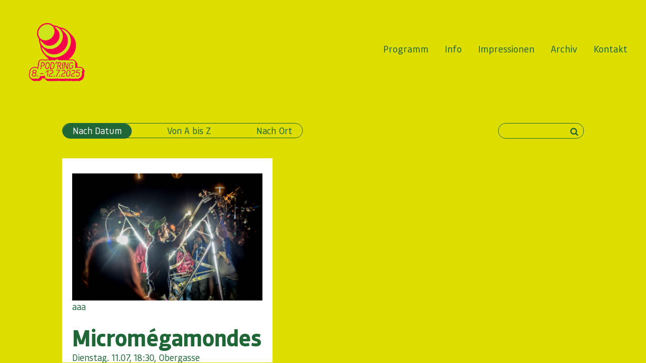

--- FILE ---
content_type: text/html; charset=UTF-8
request_url: https://www.podring.ch/micromegamondes/
body_size: 10982
content:
<!DOCTYPE html>
<html lang="de" class="no-js no-svg">
<head>
<meta charset="UTF-8">
<meta name="viewport" content="width=device-width, initial-scale=1">
<link rel="profile" href="https://gmpg.org/xfn/11">
<link rel="stylesheet" href="https://cdnjs.cloudflare.com/ajax/libs/lite-youtube-embed/0.3.3/lite-yt-embed.css" />
<link rel="stylesheet" href="https://cdnjs.cloudflare.com/ajax/libs/font-awesome/4.7.0/css/font-awesome.css" integrity="sha512-5A8nwdMOWrSz20fDsjczgUidUBR8liPYU+WymTZP1lmY9G6Oc7HlZv156XqnsgNUzTyMefFTcsFH/tnJE/+xBg==" crossorigin="anonymous" referrerpolicy="no-referrer" />
<link href="https://cdn.jsdelivr.net/npm/bootstrap@5.3.0-alpha3/dist/css/bootstrap.min.css" rel="stylesheet" integrity="sha384-KK94CHFLLe+nY2dmCWGMq91rCGa5gtU4mk92HdvYe+M/SXH301p5ILy+dN9+nJOZ" crossorigin="anonymous">

<script>(function(html){html.className = html.className.replace(/\bno-js\b/,'js')})(document.documentElement);</script>
<title>Micromégamondes - Pod&#039;Ring</title>
<meta name="description" content="Der Jahrmarkt der Zukunft bringt mit seinen mechanischen Attraktionen Burning-Man-Vibes an den Pod’Ring! In der alten Tradition der Schausteller bieten die Micromégamondes ein Spektakel in der magischen Zone zwischen Zukunft und Vergangenheit, in der alles möglich ist. Und sie laden zum Mitmachen ein. Im Gemenge zwischen Schauspieler*innen, mechanischen Attraktionen und&hellip;">
<meta name="robots" content="index, follow, max-snippet:-1, max-image-preview:large, max-video-preview:-1">
<link rel="canonical" href="https://www.podring.ch/micromegamondes/">
<meta property="og:url" content="https://www.podring.ch/micromegamondes/">
<meta property="og:site_name" content="Pod&#039;Ring">
<meta property="og:locale" content="de_DE">
<meta property="og:type" content="article">
<meta property="article:author" content="">
<meta property="article:publisher" content="">
<meta property="article:section" content="mardi">
<meta property="og:title" content="Micromégamondes - Pod&#039;Ring">
<meta property="og:description" content="Der Jahrmarkt der Zukunft bringt mit seinen mechanischen Attraktionen Burning-Man-Vibes an den Pod’Ring! In der alten Tradition der Schausteller bieten die Micromégamondes ein Spektakel in der magischen Zone zwischen Zukunft und Vergangenheit, in der alles möglich ist. Und sie laden zum Mitmachen ein. Im Gemenge zwischen Schauspieler*innen, mechanischen Attraktionen und&hellip;">
<meta property="og:image" content="https://www.podring.ch/wp-content/uploads/2023/06/MMM-Aurillac-18.jpeg">
<meta property="og:image:secure_url" content="https://www.podring.ch/wp-content/uploads/2023/06/MMM-Aurillac-18.jpeg">
<meta property="og:image:width" content="1600">
<meta property="og:image:height" content="1068">
<meta property="fb:pages" content="">
<meta property="fb:admins" content="">
<meta property="fb:app_id" content="">
<meta name="twitter:card" content="summary">
<meta name="twitter:site" content="">
<meta name="twitter:creator" content="">
<meta name="twitter:title" content="Micromégamondes - Pod&#039;Ring">
<meta name="twitter:description" content="Der Jahrmarkt der Zukunft bringt mit seinen mechanischen Attraktionen Burning-Man-Vibes an den Pod’Ring! In der alten Tradition der Schausteller bieten die Micromégamondes ein Spektakel in der magischen Zone zwischen Zukunft und Vergangenheit, in der alles möglich ist. Und sie laden zum Mitmachen ein. Im Gemenge zwischen Schauspieler*innen, mechanischen Attraktionen und&hellip;">
<meta name="twitter:image" content="https://www.podring.ch/wp-content/uploads/2023/06/MMM-Aurillac-18.jpeg">
<link rel="alternate" type="application/rss+xml" title="Pod&#039;Ring &raquo; Feed" href="https://www.podring.ch/feed/" />
<link rel="alternate" type="application/rss+xml" title="Pod&#039;Ring &raquo; Kommentar-Feed" href="https://www.podring.ch/comments/feed/" />
<link rel="alternate" title="oEmbed (JSON)" type="application/json+oembed" href="https://www.podring.ch/wp-json/oembed/1.0/embed?url=https%3A%2F%2Fwww.podring.ch%2Fmicromegamondes%2F" />
<link rel="alternate" title="oEmbed (XML)" type="text/xml+oembed" href="https://www.podring.ch/wp-json/oembed/1.0/embed?url=https%3A%2F%2Fwww.podring.ch%2Fmicromegamondes%2F&#038;format=xml" />
<style id='wp-img-auto-sizes-contain-inline-css'>
img:is([sizes=auto i],[sizes^="auto," i]){contain-intrinsic-size:3000px 1500px}
/*# sourceURL=wp-img-auto-sizes-contain-inline-css */
</style>
<link rel='stylesheet' id='envira-tags-tags-frontend-css' href='https://www.podring.ch/wp-content/plugins/envira-tags/assets/css/frontend.css?ver=1.9.16' media='all' />
<link rel='stylesheet' id='mediaelement-css' href='https://www.podring.ch/wp-includes/js/mediaelement/mediaelementplayer-legacy.min.css?ver=4.2.17' media='all' />
<link rel='stylesheet' id='wp-mediaelement-css' href='https://www.podring.ch/wp-includes/js/mediaelement/wp-mediaelement.min.css?ver=6.9' media='all' />
<style id='wp-emoji-styles-inline-css'>

	img.wp-smiley, img.emoji {
		display: inline !important;
		border: none !important;
		box-shadow: none !important;
		height: 1em !important;
		width: 1em !important;
		margin: 0 0.07em !important;
		vertical-align: -0.1em !important;
		background: none !important;
		padding: 0 !important;
	}
/*# sourceURL=wp-emoji-styles-inline-css */
</style>
<link rel='stylesheet' id='wp-block-library-css' href='https://www.podring.ch/wp-includes/css/dist/block-library/style.min.css?ver=6.9' media='all' />
<style id='global-styles-inline-css'>
:root{--wp--preset--aspect-ratio--square: 1;--wp--preset--aspect-ratio--4-3: 4/3;--wp--preset--aspect-ratio--3-4: 3/4;--wp--preset--aspect-ratio--3-2: 3/2;--wp--preset--aspect-ratio--2-3: 2/3;--wp--preset--aspect-ratio--16-9: 16/9;--wp--preset--aspect-ratio--9-16: 9/16;--wp--preset--color--black: #000000;--wp--preset--color--cyan-bluish-gray: #abb8c3;--wp--preset--color--white: #ffffff;--wp--preset--color--pale-pink: #f78da7;--wp--preset--color--vivid-red: #cf2e2e;--wp--preset--color--luminous-vivid-orange: #ff6900;--wp--preset--color--luminous-vivid-amber: #fcb900;--wp--preset--color--light-green-cyan: #7bdcb5;--wp--preset--color--vivid-green-cyan: #00d084;--wp--preset--color--pale-cyan-blue: #8ed1fc;--wp--preset--color--vivid-cyan-blue: #0693e3;--wp--preset--color--vivid-purple: #9b51e0;--wp--preset--gradient--vivid-cyan-blue-to-vivid-purple: linear-gradient(135deg,rgb(6,147,227) 0%,rgb(155,81,224) 100%);--wp--preset--gradient--light-green-cyan-to-vivid-green-cyan: linear-gradient(135deg,rgb(122,220,180) 0%,rgb(0,208,130) 100%);--wp--preset--gradient--luminous-vivid-amber-to-luminous-vivid-orange: linear-gradient(135deg,rgb(252,185,0) 0%,rgb(255,105,0) 100%);--wp--preset--gradient--luminous-vivid-orange-to-vivid-red: linear-gradient(135deg,rgb(255,105,0) 0%,rgb(207,46,46) 100%);--wp--preset--gradient--very-light-gray-to-cyan-bluish-gray: linear-gradient(135deg,rgb(238,238,238) 0%,rgb(169,184,195) 100%);--wp--preset--gradient--cool-to-warm-spectrum: linear-gradient(135deg,rgb(74,234,220) 0%,rgb(151,120,209) 20%,rgb(207,42,186) 40%,rgb(238,44,130) 60%,rgb(251,105,98) 80%,rgb(254,248,76) 100%);--wp--preset--gradient--blush-light-purple: linear-gradient(135deg,rgb(255,206,236) 0%,rgb(152,150,240) 100%);--wp--preset--gradient--blush-bordeaux: linear-gradient(135deg,rgb(254,205,165) 0%,rgb(254,45,45) 50%,rgb(107,0,62) 100%);--wp--preset--gradient--luminous-dusk: linear-gradient(135deg,rgb(255,203,112) 0%,rgb(199,81,192) 50%,rgb(65,88,208) 100%);--wp--preset--gradient--pale-ocean: linear-gradient(135deg,rgb(255,245,203) 0%,rgb(182,227,212) 50%,rgb(51,167,181) 100%);--wp--preset--gradient--electric-grass: linear-gradient(135deg,rgb(202,248,128) 0%,rgb(113,206,126) 100%);--wp--preset--gradient--midnight: linear-gradient(135deg,rgb(2,3,129) 0%,rgb(40,116,252) 100%);--wp--preset--font-size--small: 13px;--wp--preset--font-size--medium: 20px;--wp--preset--font-size--large: 36px;--wp--preset--font-size--x-large: 42px;--wp--preset--spacing--20: 0.44rem;--wp--preset--spacing--30: 0.67rem;--wp--preset--spacing--40: 1rem;--wp--preset--spacing--50: 1.5rem;--wp--preset--spacing--60: 2.25rem;--wp--preset--spacing--70: 3.38rem;--wp--preset--spacing--80: 5.06rem;--wp--preset--shadow--natural: 6px 6px 9px rgba(0, 0, 0, 0.2);--wp--preset--shadow--deep: 12px 12px 50px rgba(0, 0, 0, 0.4);--wp--preset--shadow--sharp: 6px 6px 0px rgba(0, 0, 0, 0.2);--wp--preset--shadow--outlined: 6px 6px 0px -3px rgb(255, 255, 255), 6px 6px rgb(0, 0, 0);--wp--preset--shadow--crisp: 6px 6px 0px rgb(0, 0, 0);}:where(.is-layout-flex){gap: 0.5em;}:where(.is-layout-grid){gap: 0.5em;}body .is-layout-flex{display: flex;}.is-layout-flex{flex-wrap: wrap;align-items: center;}.is-layout-flex > :is(*, div){margin: 0;}body .is-layout-grid{display: grid;}.is-layout-grid > :is(*, div){margin: 0;}:where(.wp-block-columns.is-layout-flex){gap: 2em;}:where(.wp-block-columns.is-layout-grid){gap: 2em;}:where(.wp-block-post-template.is-layout-flex){gap: 1.25em;}:where(.wp-block-post-template.is-layout-grid){gap: 1.25em;}.has-black-color{color: var(--wp--preset--color--black) !important;}.has-cyan-bluish-gray-color{color: var(--wp--preset--color--cyan-bluish-gray) !important;}.has-white-color{color: var(--wp--preset--color--white) !important;}.has-pale-pink-color{color: var(--wp--preset--color--pale-pink) !important;}.has-vivid-red-color{color: var(--wp--preset--color--vivid-red) !important;}.has-luminous-vivid-orange-color{color: var(--wp--preset--color--luminous-vivid-orange) !important;}.has-luminous-vivid-amber-color{color: var(--wp--preset--color--luminous-vivid-amber) !important;}.has-light-green-cyan-color{color: var(--wp--preset--color--light-green-cyan) !important;}.has-vivid-green-cyan-color{color: var(--wp--preset--color--vivid-green-cyan) !important;}.has-pale-cyan-blue-color{color: var(--wp--preset--color--pale-cyan-blue) !important;}.has-vivid-cyan-blue-color{color: var(--wp--preset--color--vivid-cyan-blue) !important;}.has-vivid-purple-color{color: var(--wp--preset--color--vivid-purple) !important;}.has-black-background-color{background-color: var(--wp--preset--color--black) !important;}.has-cyan-bluish-gray-background-color{background-color: var(--wp--preset--color--cyan-bluish-gray) !important;}.has-white-background-color{background-color: var(--wp--preset--color--white) !important;}.has-pale-pink-background-color{background-color: var(--wp--preset--color--pale-pink) !important;}.has-vivid-red-background-color{background-color: var(--wp--preset--color--vivid-red) !important;}.has-luminous-vivid-orange-background-color{background-color: var(--wp--preset--color--luminous-vivid-orange) !important;}.has-luminous-vivid-amber-background-color{background-color: var(--wp--preset--color--luminous-vivid-amber) !important;}.has-light-green-cyan-background-color{background-color: var(--wp--preset--color--light-green-cyan) !important;}.has-vivid-green-cyan-background-color{background-color: var(--wp--preset--color--vivid-green-cyan) !important;}.has-pale-cyan-blue-background-color{background-color: var(--wp--preset--color--pale-cyan-blue) !important;}.has-vivid-cyan-blue-background-color{background-color: var(--wp--preset--color--vivid-cyan-blue) !important;}.has-vivid-purple-background-color{background-color: var(--wp--preset--color--vivid-purple) !important;}.has-black-border-color{border-color: var(--wp--preset--color--black) !important;}.has-cyan-bluish-gray-border-color{border-color: var(--wp--preset--color--cyan-bluish-gray) !important;}.has-white-border-color{border-color: var(--wp--preset--color--white) !important;}.has-pale-pink-border-color{border-color: var(--wp--preset--color--pale-pink) !important;}.has-vivid-red-border-color{border-color: var(--wp--preset--color--vivid-red) !important;}.has-luminous-vivid-orange-border-color{border-color: var(--wp--preset--color--luminous-vivid-orange) !important;}.has-luminous-vivid-amber-border-color{border-color: var(--wp--preset--color--luminous-vivid-amber) !important;}.has-light-green-cyan-border-color{border-color: var(--wp--preset--color--light-green-cyan) !important;}.has-vivid-green-cyan-border-color{border-color: var(--wp--preset--color--vivid-green-cyan) !important;}.has-pale-cyan-blue-border-color{border-color: var(--wp--preset--color--pale-cyan-blue) !important;}.has-vivid-cyan-blue-border-color{border-color: var(--wp--preset--color--vivid-cyan-blue) !important;}.has-vivid-purple-border-color{border-color: var(--wp--preset--color--vivid-purple) !important;}.has-vivid-cyan-blue-to-vivid-purple-gradient-background{background: var(--wp--preset--gradient--vivid-cyan-blue-to-vivid-purple) !important;}.has-light-green-cyan-to-vivid-green-cyan-gradient-background{background: var(--wp--preset--gradient--light-green-cyan-to-vivid-green-cyan) !important;}.has-luminous-vivid-amber-to-luminous-vivid-orange-gradient-background{background: var(--wp--preset--gradient--luminous-vivid-amber-to-luminous-vivid-orange) !important;}.has-luminous-vivid-orange-to-vivid-red-gradient-background{background: var(--wp--preset--gradient--luminous-vivid-orange-to-vivid-red) !important;}.has-very-light-gray-to-cyan-bluish-gray-gradient-background{background: var(--wp--preset--gradient--very-light-gray-to-cyan-bluish-gray) !important;}.has-cool-to-warm-spectrum-gradient-background{background: var(--wp--preset--gradient--cool-to-warm-spectrum) !important;}.has-blush-light-purple-gradient-background{background: var(--wp--preset--gradient--blush-light-purple) !important;}.has-blush-bordeaux-gradient-background{background: var(--wp--preset--gradient--blush-bordeaux) !important;}.has-luminous-dusk-gradient-background{background: var(--wp--preset--gradient--luminous-dusk) !important;}.has-pale-ocean-gradient-background{background: var(--wp--preset--gradient--pale-ocean) !important;}.has-electric-grass-gradient-background{background: var(--wp--preset--gradient--electric-grass) !important;}.has-midnight-gradient-background{background: var(--wp--preset--gradient--midnight) !important;}.has-small-font-size{font-size: var(--wp--preset--font-size--small) !important;}.has-medium-font-size{font-size: var(--wp--preset--font-size--medium) !important;}.has-large-font-size{font-size: var(--wp--preset--font-size--large) !important;}.has-x-large-font-size{font-size: var(--wp--preset--font-size--x-large) !important;}
/*# sourceURL=global-styles-inline-css */
</style>

<style id='classic-theme-styles-inline-css'>
/*! This file is auto-generated */
.wp-block-button__link{color:#fff;background-color:#32373c;border-radius:9999px;box-shadow:none;text-decoration:none;padding:calc(.667em + 2px) calc(1.333em + 2px);font-size:1.125em}.wp-block-file__button{background:#32373c;color:#fff;text-decoration:none}
/*# sourceURL=/wp-includes/css/classic-themes.min.css */
</style>
<link rel='stylesheet' id='uaf_client_css-css' href='https://www.podring.ch/wp-content/uploads/useanyfont/uaf.css?ver=1746016102' media='all' />
<link rel='stylesheet' id='twentyseventeen-fonts-css' href='https://www.podring.ch/wp-content/themes/podring/assets/fonts/font-libre-franklin.css?ver=20230328' media='all' />
<link rel='stylesheet' id='twentyseventeen-style-css' href='https://www.podring.ch/wp-content/themes/podring/style.css?ver=20230328' media='all' />
<link rel='stylesheet' id='twentyseventeen-block-style-css' href='https://www.podring.ch/wp-content/themes/podring/assets/css/blocks.css?ver=20220912' media='all' />
<script src="https://www.podring.ch/wp-includes/js/jquery/jquery.min.js?ver=3.7.1" id="jquery-core-js"></script>
<script src="https://www.podring.ch/wp-includes/js/jquery/jquery-migrate.min.js?ver=3.4.1" id="jquery-migrate-js"></script>
<link rel="https://api.w.org/" href="https://www.podring.ch/wp-json/" /><link rel="alternate" title="JSON" type="application/json" href="https://www.podring.ch/wp-json/wp/v2/posts/366" /><link rel="EditURI" type="application/rsd+xml" title="RSD" href="https://www.podring.ch/xmlrpc.php?rsd" />
<meta name="generator" content="WordPress 6.9" />
<link rel='shortlink' href='https://www.podring.ch/?p=366' />
<!-- Stream WordPress user activity plugin v4.1.1 -->
<link rel="icon" href="https://www.podring.ch/wp-content/uploads/2023/06/fav-100x100.png" sizes="32x32" />
<link rel="icon" href="https://www.podring.ch/wp-content/uploads/2023/06/fav-300x300.png" sizes="192x192" />
<link rel="apple-touch-icon" href="https://www.podring.ch/wp-content/uploads/2023/06/fav-300x300.png" />
<meta name="msapplication-TileImage" content="https://www.podring.ch/wp-content/uploads/2023/06/fav-300x300.png" />
		<style id="wp-custom-css">
			.caption {
    display: none !important;
}
#envirabox-title-float-wrap tbody, #envirabox-title-float-wrap td {
    display: none;
}

#envirabox-content{
border: 0px solid #fff !important;
	width: 100%!important;
	box-shadow:none !important;
}
#envirabox-outer{
	background:transparent !important;
}
#envirabox-close {
    top: -15px !important;
    right: -33px !important;
    width: 22px !important;
    height: 22px !important;
    background-image: url(/wp-content/themes/podring/assets/images/close.png) !important;
    background-repeat: no-repeat;
    background-size: 20px !important;
}
#envirabox-left #envirabox-left-ico{
	 background-image: url(/wp-content/themes/podring/assets/images/prev.png) !important;
    background-size: 23px !important;
    height: 24px !important; 
}
#envirabox-right #envirabox-right-ico{
	 background-image: url(/wp-content/themes/podring/assets/images/next.png) !important;
    background-size: 23px !important;
    height: 24px !important; 
}
#envirabox-left-ico {
    background-position: 0 -45px !important;
}
#envirabox-right-ico {
    background-position: 0 -67px !important;
}
#envirabox-left-ico, #envirabox-right-ico {
    width: 20px !important;
    height: 32px !important;
}		</style>
		
<style>
	html {
  scroll-behavior: smooth;
}
	.modal {
    top: 50%;
    left: 50%;
    transform: translate(-50%, -50%);
    height: auto;
    width: auto;
}
.sya_container .modal{
	padding: 0 25px;
}
.modal-content {
    border-radius: 0 !important;
}
	.modal-dialog{
		margin-bottom: 0;
	}
	button.btn-close{
		right: -22px !important;
    	top: -37px !important;
	}
	@media screen and (max-width:767px){
		.modal-dialog {
            margin-top: 100px !important;
		}
		marquee {
           display: inline-block;
		}
		.footer-post a, .footer-post span {
			font-size: 25px;						
			line-height: 1;
		}
	}
.post-date-box, .boxpost a, .box-details-single h1, .box-details-single p, .box-details-single span, .sya_date, .footer-post a, .footer-post span, .fa-search, .box-details-single, .sep{
	color: #206738 !important;
}
.bar{
	background-color: #206738 !important;
}
.back{
        color: #ffffff;
    }
	.cross-stand-alone:before, .cross-stand-alone:after {
        background: #ffffff;
    }
a {
  color: #206738 ;
  text-decoration: underline;
}

form.search-form input{
	border: 1px solid #206738;
	color:#206738;
}
form.search-form button, #filter{
	color:#206738;
}
ul#pills-tab, #filter {
	border: 1px solid #206738;

}
.nav-pills .nav-link {
	color: #206738;

}
.nav-pills .nav-link.active, .nav-pills .show>.nav-link {
	color: #ffffff;
	background-color: #206738;
}

@media screen and (max-width:767px) {
	#logo{
		width: 70px !important;
	}
}
nav a{
	color: #206738;
}
</style>
</head>
<body class="wp-singular post-template-default single single-post postid-366 single-format-standard wp-embed-responsive wp-theme-podring group-blog has-header-image has-sidebar colors-light">
<div id="page" class="site">
		<a class="skip-link screen-reader-text" href="#content">
		Skip to content	</a>
<header>
	<div class="d-flex align-items-center logo-date">
		<a href="https://www.podring.ch">
		  <img id="logo" title="Pod'Ring" src="https://www.podring.ch/wp-content/uploads/2025/04/PR25_Logo.png" style="width:150px">
		</a>
		<span class="ms-4 fw-bold" style="color:#206738;"></span>
	</div>

  <nav id="menu">
  <div class="toggle">
  <button id="toggleButton" aria-controls="menu" aria-expanded="false" class="bg-transparent border-0">
    <span class="bar"></span>
    <span class="bar"></span>
    <span class="bar"></span>
  </button>
</div>
    <!-- <div class="toggle">
      <button onclick="document.getElementById('menu').classList.toggle('open');document.querySelector('body').classList.toggle('noscroll')">
	        <span class="bar1"></span>
			<span class="bar2"></span>
			<span class="bar3"></span>
      </button>
    </div> -->
	<ul id="menu-main-menu" class="menu"><li id="menu-item-3740" class="menu-item menu-item-type-post_type menu-item-object-page menu-item-home menu-item-3740"><a href="https://www.podring.ch/">Programm</a></li>
<li id="menu-item-3866" class="menu-item menu-item-type-post_type menu-item-object-page menu-item-3866"><a href="https://www.podring.ch/info/">Info</a></li>
<li id="menu-item-231" class="menu-item menu-item-type-post_type menu-item-object-page menu-item-231"><a href="https://www.podring.ch/impressionen/">Impressionen</a></li>
<li id="menu-item-1526" class="menu-item menu-item-type-post_type menu-item-object-page menu-item-1526"><a href="https://www.podring.ch/archiv/">Archiv</a></li>
<li id="menu-item-80" class="menu-item menu-item-type-post_type menu-item-object-page menu-item-80"><a href="https://www.podring.ch/kontakt/">Kontakt</a></li>
</ul>  </nav>
</header>
<div class="site-content-contain">
	<div id="content" class="site-content">
 <style>
    @media screen and (max-width:767px){
        main{
            margin-top:0px!important;
        }
        #bg{
            background-image: url(https://www.podring.ch/wp-content/uploads/2025/05/PR25_Landingpage_korr_Hintergrund-1-scaled-2.png) !important;
            background-position: center !important;
        }
        .box-details-single table{
            width:100% !important;
        }
    }
     @media screen and (min-width:768px){
        /* .site-content-contain {
          margin-top: 140px;
        } */
     }
     div#pills-tabContent {
    height: calc(100vh - 285px);
    overflow-y: overlay;
    -ms-overflow-style: none;  /* Internet Explorer 10+ */
    scrollbar-width: none;
}
div#pills-tabContent::-webkit-scrollbar, .box-details-single::-webkit-scrollbar  {
  display: none;
}
.sticky{
    width: 100% !important;
}
	 @media screen and (max-width:576px){
		 .box-details-single {
            -ms-overflow-style: none;
            scrollbar-width: none;
            overflow-y: scroll;
            height: calc(100vh - 285px) !important;
        }
	 }
.box-details-single {
    -ms-overflow-style: none;  /* Internet Explorer 10+ */
    scrollbar-width: none;
    overflow-y: scroll;
    height: calc(100vh - 300px);
}
@media screen and (min-width:961px){
    .box-details-single {
        height: calc(100vh - 315px);
    }
}
@media screen and (min-width:1601px){
    .box-details-single {
        height: calc(100vh - 325px);
    }
}
.box-details-single p{
    color:#206738;
}
     main {
        /* height: calc(100vh - 200px); */
        position: fixed;
        /* overflow-y: scroll; */
        width: 100%;
        /* margin-top: 50px; */
    }
    .cross-stand-alone:before, .cross-stand-alone:after {
        background: #ffffff;
    }
    .back{
        color: #ffffff;
    }
    #bg{
    background-image: url(https://www.podring.ch/wp-content/uploads/2025/05/PR25_Landingpage_korr_Hintergrund-1-scaled-2.png);
}
    </style>
<div id="bg"></div>
<main id="main" class="site-main">

<div class="top-search-bar">
    <div class="container_90">
        <div class="sticky">
            <div class="top-box d-md-flex d-none justify-content-between">
                <div class="tab">
                                   <ul class="nav nav-pills mb-3" id="pills-tab" role="tablist">
                        <li class="nav-item" role="presentation">
                            <a href="/micromegamondes/?filter=date" class="nav-link active" id="pills-nach-tab" >Nach Datum</a>
                        </li>
                        <li class="nav-item" role="presentation">
                            <a href="/micromegamondes/?filter=title" class="nav-link "  id="pills-bis-tab">Von A bis Z</a>
                        </li>
                        <li class="nav-item" role="presentation">
                            <a href="/micromegamondes/?filter=meta_value"  class="nav-link "  id="pills-ort-tab" >Nach Ort</a>
                        </li>
                    </ul>
                
                </div>
                <div class="search-filter">
                    <form role="search" method="get" class="search-form position-relative" action="https://www.podring.ch/">
                        <input type="search" id="" class="search-field" value="" name="s" />
                        <button type="submit" class="search-submit border-0 bg-transparent"><i class="fa fa-search"></i></button>
                    </form>
                </div>
            </div>
        </div>
    </div>
    <div class="container_90">
		<div class="row p-mob mt-4">
			<div class="col-md-5 ">
                <div class="d-md-none d-block">
                    <div class="text-end">
                       <button onclick="history.back()" type="button" class="bg-transparent border-0 mb-2 back"><span class="cross-stand-alone me-1"></span>  </button>
                    </div>
                </div>

                
				<div class="box-details-single m-4 m-md-0 text">
				    										   <img src="https://www.podring.ch/wp-content/uploads/2023/06/MMM-Aurillac-18.jpeg" alt="Micromégamondes">
					
                    <p>aaa</p>
					<h1 style="color: #206738 !important;">Micromégamondes</h1>
					
					<span class="date-box mb-4 d-block" style="color: #206738 !important;"> Dienstag. 11.07, 18:30, Obergasse</span>
                    <font color="#206738">
					<div class="page" title="Page 6">
<div class="layoutArea">
<div class="column">

Der Jahrmarkt der Zukunft bringt mit seinen mechanischen Attraktionen Burning-Man-Vibes an den Pod’Ring! In der alten Tradition der Schausteller bieten die Micromégamondes ein Spektakel in der magischen Zone zwischen Zukunft und Vergangenheit, in der alles möglich ist. Und sie laden zum Mitmachen ein. Im Gemenge zwischen Schauspieler*innen, mechanischen Attraktionen und dem Publikum entstehen so Abend für Abend neue Geschichten. Micromégamondes haben es sich zum Ziel gesetzt, die Unterhaltung von den Bildschirmen wegzuholen und dahinzubringen, wo sie hingehören: Auf die Strasse, zu den Leuten! Und dieses Jahr den Pod’Ring.

</div>
&nbsp;
<div class="column">

La fête foraine du futur va mettre le feu au Pod’Ring avec ses attractions au style Burning-Man. Selon l’ancestrale tradition des exposants Micro- mégamondes offre un spectacle aux confins du futur et du passé, là où tout est possible. La participation du public est requise. Soir après soir, de nouvelles histoires naissent du mélange entre artistes, attractions mécaniques et public. Micromégamondes s’est fixé pour objectif d’extraire le divertissement loin des écrans et de l’amener là où il doit être: Dans la rue, vers les gens ! Et cette année, au Pod’Ring.

</div>
</div>
</div>                    </font>
				</div>
			</div>
			<div class="col-md-7 d-md-block d-none">
                <div class="tab-content" id="pills-tabContent">
                    <div class="" id="pills-nach" role="tabpanel" aria-labelledby="pills-nach-tab" tabindex="0">
                            
                    </div>
                </div>
			 <!-- end -->
			</div>
		</div>
        
    </div>
</div>
</main>


		</div><!-- #content -->
		<!-- footer section start -->
	</div><!-- .site-content-contain -->
</div><!-- #page -->

<div class="front-post-box-model modal fade" id="searched-data" tabindex="-1" aria-labelledby="exampleModalLabel-366" aria-hidden="true" data-bs-keyboard="false">
    <div class="modal-dialog modal-dialog-centered" style="max-width:650px">
        <div class="modal-content">
            <button type="button" class="btn-close back bg-none" data-bs-dismiss="modal" aria-label="Close">
                <span class="cross-stand-alone me-1"></span>
            </button>
            <div class="modal-body">
                <div class="box-details-single p-0">
                </div>
            </div>
        </div>
    </div>
</div>

<script type="speculationrules">
{"prefetch":[{"source":"document","where":{"and":[{"href_matches":"/*"},{"not":{"href_matches":["/wp-*.php","/wp-admin/*","/wp-content/uploads/*","/wp-content/*","/wp-content/plugins/*","/wp-content/themes/podring/*","/*\\?(.+)"]}},{"not":{"selector_matches":"a[rel~=\"nofollow\"]"}},{"not":{"selector_matches":".no-prefetch, .no-prefetch a"}}]},"eagerness":"conservative"}]}
</script>
<script id="mediaelement-core-js-before">
var mejsL10n = {"language":"de","strings":{"mejs.download-file":"Datei herunterladen","mejs.install-flash":"Du verwendest einen Browser, der nicht den Flash-Player aktiviert oder installiert hat. Bitte aktiviere dein Flash-Player-Plugin oder lade die neueste Version von https://get.adobe.com/flashplayer/ herunter","mejs.fullscreen":"Vollbild","mejs.play":"Wiedergeben","mejs.pause":"Pausieren","mejs.time-slider":"Zeit-Schieberegler","mejs.time-help-text":"Benutze die Pfeiltasten Links/Rechts, um 1\u00a0Sekunde vor- oder zur\u00fcckzuspringen. Mit den Pfeiltasten Hoch/Runter kannst du um 10\u00a0Sekunden vor- oder zur\u00fcckspringen.","mejs.live-broadcast":"Live-\u00dcbertragung","mejs.volume-help-text":"Pfeiltasten Hoch/Runter benutzen, um die Lautst\u00e4rke zu regeln.","mejs.unmute":"Lautschalten","mejs.mute":"Stummschalten","mejs.volume-slider":"Lautst\u00e4rkeregler","mejs.video-player":"Video-Player","mejs.audio-player":"Audio-Player","mejs.captions-subtitles":"Untertitel","mejs.captions-chapters":"Kapitel","mejs.none":"Keine","mejs.afrikaans":"Afrikaans","mejs.albanian":"Albanisch","mejs.arabic":"Arabisch","mejs.belarusian":"Wei\u00dfrussisch","mejs.bulgarian":"Bulgarisch","mejs.catalan":"Katalanisch","mejs.chinese":"Chinesisch","mejs.chinese-simplified":"Chinesisch (vereinfacht)","mejs.chinese-traditional":"Chinesisch (traditionell)","mejs.croatian":"Kroatisch","mejs.czech":"Tschechisch","mejs.danish":"D\u00e4nisch","mejs.dutch":"Niederl\u00e4ndisch","mejs.english":"Englisch","mejs.estonian":"Estnisch","mejs.filipino":"Filipino","mejs.finnish":"Finnisch","mejs.french":"Franz\u00f6sisch","mejs.galician":"Galicisch","mejs.german":"Deutsch","mejs.greek":"Griechisch","mejs.haitian-creole":"Haitianisch-Kreolisch","mejs.hebrew":"Hebr\u00e4isch","mejs.hindi":"Hindi","mejs.hungarian":"Ungarisch","mejs.icelandic":"Isl\u00e4ndisch","mejs.indonesian":"Indonesisch","mejs.irish":"Irisch","mejs.italian":"Italienisch","mejs.japanese":"Japanisch","mejs.korean":"Koreanisch","mejs.latvian":"Lettisch","mejs.lithuanian":"Litauisch","mejs.macedonian":"Mazedonisch","mejs.malay":"Malaiisch","mejs.maltese":"Maltesisch","mejs.norwegian":"Norwegisch","mejs.persian":"Persisch","mejs.polish":"Polnisch","mejs.portuguese":"Portugiesisch","mejs.romanian":"Rum\u00e4nisch","mejs.russian":"Russisch","mejs.serbian":"Serbisch","mejs.slovak":"Slowakisch","mejs.slovenian":"Slowenisch","mejs.spanish":"Spanisch","mejs.swahili":"Suaheli","mejs.swedish":"Schwedisch","mejs.tagalog":"Tagalog","mejs.thai":"Thai","mejs.turkish":"T\u00fcrkisch","mejs.ukrainian":"Ukrainisch","mejs.vietnamese":"Vietnamesisch","mejs.welsh":"Walisisch","mejs.yiddish":"Jiddisch"}};
//# sourceURL=mediaelement-core-js-before
</script>
<script src="https://www.podring.ch/wp-includes/js/mediaelement/mediaelement-and-player.min.js?ver=4.2.17" id="mediaelement-core-js"></script>
<script src="https://www.podring.ch/wp-includes/js/mediaelement/mediaelement-migrate.min.js?ver=6.9" id="mediaelement-migrate-js"></script>
<script id="mediaelement-js-extra">
var _wpmejsSettings = {"pluginPath":"/wp-includes/js/mediaelement/","classPrefix":"mejs-","stretching":"responsive","audioShortcodeLibrary":"mediaelement","videoShortcodeLibrary":"mediaelement"};
//# sourceURL=mediaelement-js-extra
</script>
<script src="https://www.podring.ch/wp-includes/js/mediaelement/wp-mediaelement.min.js?ver=6.9" id="wp-mediaelement-js"></script>
<script id="twentyseventeen-skip-link-focus-fix-js-extra">
var twentyseventeenScreenReaderText = {"quote":"\u003Csvg class=\"icon icon-quote-right\" aria-hidden=\"true\" role=\"img\"\u003E \u003Cuse href=\"#icon-quote-right\" xlink:href=\"#icon-quote-right\"\u003E\u003C/use\u003E \u003C/svg\u003E"};
//# sourceURL=twentyseventeen-skip-link-focus-fix-js-extra
</script>
<script src="https://www.podring.ch/wp-content/themes/podring/assets/js/skip-link-focus-fix.js?ver=20161114" id="twentyseventeen-skip-link-focus-fix-js"></script>
<script src="https://www.podring.ch/wp-content/themes/podring/assets/js/global.js?ver=20211130" id="twentyseventeen-global-js"></script>
<script src="https://www.podring.ch/wp-content/themes/podring/assets/js/jquery.scrollTo.js?ver=2.1.3" id="jquery-scrollto-js"></script>
<script id="wp-emoji-settings" type="application/json">
{"baseUrl":"https://s.w.org/images/core/emoji/17.0.2/72x72/","ext":".png","svgUrl":"https://s.w.org/images/core/emoji/17.0.2/svg/","svgExt":".svg","source":{"concatemoji":"https://www.podring.ch/wp-includes/js/wp-emoji-release.min.js?ver=6.9"}}
</script>
<script type="module">
/*! This file is auto-generated */
const a=JSON.parse(document.getElementById("wp-emoji-settings").textContent),o=(window._wpemojiSettings=a,"wpEmojiSettingsSupports"),s=["flag","emoji"];function i(e){try{var t={supportTests:e,timestamp:(new Date).valueOf()};sessionStorage.setItem(o,JSON.stringify(t))}catch(e){}}function c(e,t,n){e.clearRect(0,0,e.canvas.width,e.canvas.height),e.fillText(t,0,0);t=new Uint32Array(e.getImageData(0,0,e.canvas.width,e.canvas.height).data);e.clearRect(0,0,e.canvas.width,e.canvas.height),e.fillText(n,0,0);const a=new Uint32Array(e.getImageData(0,0,e.canvas.width,e.canvas.height).data);return t.every((e,t)=>e===a[t])}function p(e,t){e.clearRect(0,0,e.canvas.width,e.canvas.height),e.fillText(t,0,0);var n=e.getImageData(16,16,1,1);for(let e=0;e<n.data.length;e++)if(0!==n.data[e])return!1;return!0}function u(e,t,n,a){switch(t){case"flag":return n(e,"\ud83c\udff3\ufe0f\u200d\u26a7\ufe0f","\ud83c\udff3\ufe0f\u200b\u26a7\ufe0f")?!1:!n(e,"\ud83c\udde8\ud83c\uddf6","\ud83c\udde8\u200b\ud83c\uddf6")&&!n(e,"\ud83c\udff4\udb40\udc67\udb40\udc62\udb40\udc65\udb40\udc6e\udb40\udc67\udb40\udc7f","\ud83c\udff4\u200b\udb40\udc67\u200b\udb40\udc62\u200b\udb40\udc65\u200b\udb40\udc6e\u200b\udb40\udc67\u200b\udb40\udc7f");case"emoji":return!a(e,"\ud83e\u1fac8")}return!1}function f(e,t,n,a){let r;const o=(r="undefined"!=typeof WorkerGlobalScope&&self instanceof WorkerGlobalScope?new OffscreenCanvas(300,150):document.createElement("canvas")).getContext("2d",{willReadFrequently:!0}),s=(o.textBaseline="top",o.font="600 32px Arial",{});return e.forEach(e=>{s[e]=t(o,e,n,a)}),s}function r(e){var t=document.createElement("script");t.src=e,t.defer=!0,document.head.appendChild(t)}a.supports={everything:!0,everythingExceptFlag:!0},new Promise(t=>{let n=function(){try{var e=JSON.parse(sessionStorage.getItem(o));if("object"==typeof e&&"number"==typeof e.timestamp&&(new Date).valueOf()<e.timestamp+604800&&"object"==typeof e.supportTests)return e.supportTests}catch(e){}return null}();if(!n){if("undefined"!=typeof Worker&&"undefined"!=typeof OffscreenCanvas&&"undefined"!=typeof URL&&URL.createObjectURL&&"undefined"!=typeof Blob)try{var e="postMessage("+f.toString()+"("+[JSON.stringify(s),u.toString(),c.toString(),p.toString()].join(",")+"));",a=new Blob([e],{type:"text/javascript"});const r=new Worker(URL.createObjectURL(a),{name:"wpTestEmojiSupports"});return void(r.onmessage=e=>{i(n=e.data),r.terminate(),t(n)})}catch(e){}i(n=f(s,u,c,p))}t(n)}).then(e=>{for(const n in e)a.supports[n]=e[n],a.supports.everything=a.supports.everything&&a.supports[n],"flag"!==n&&(a.supports.everythingExceptFlag=a.supports.everythingExceptFlag&&a.supports[n]);var t;a.supports.everythingExceptFlag=a.supports.everythingExceptFlag&&!a.supports.flag,a.supports.everything||((t=a.source||{}).concatemoji?r(t.concatemoji):t.wpemoji&&t.twemoji&&(r(t.twemoji),r(t.wpemoji)))});
//# sourceURL=https://www.podring.ch/wp-includes/js/wp-emoji-loader.min.js
</script>
<script src="https://code.jquery.com/jquery-3.6.4.js" integrity="sha256-a9jBBRygX1Bh5lt8GZjXDzyOB+bWve9EiO7tROUtj/E=" crossorigin="anonymous"></script>
<script src="https://cdn.jsdelivr.net/npm/@cshawaus/lite-vimeo@1.0.1/lib/index.min.js"></script>
<script src="https://cdnjs.cloudflare.com/ajax/libs/lite-youtube-embed/0.3.3/lite-yt-embed.js" ></script>
<script src="https://cdn.jsdelivr.net/npm/bootstrap@5.3.0-alpha3/dist/js/bootstrap.min.js" integrity="sha384-Y4oOpwW3duJdCWv5ly8SCFYWqFDsfob/3GkgExXKV4idmbt98QcxXYs9UoXAB7BZ" crossorigin="anonymous"></script>
<script>
jQuery(document).ready(function($) {
    $('img[title]').each(function() { $(this).removeAttr('title'); });
	$('a[title]').each(function() { $(this).removeAttr('title'); });
});
</script>
<script>

	$(document).ready(function() {  
		$('#sya_yearslist a:not(:first)').addClass('inactive');
		$('.tab-year').hide();
		$('.tab-year:first').show();
		$('#sya_yearslist a').click(function(){
			var t = $(this).attr('id');
		if($(this).hasClass('inactive')){ //this is the start of our condition 
			$('#sya_yearslist a').addClass('inactive');   
			$(this).removeClass('inactive');
			$('.tab-year').hide();
			$('#'+ t + 'C').show();
			
			
			
		}
		else{
			$('.tab-year').show();
		}
		});
	
	});

	

$(document).ready(function(){
   // $("#tab-box").hide();

  $("#filter").click(function(){
    $("#tab-box").slideToggle( 500, "linear" );
  });

  $(document).on('click', '.modal-backdrop', function () {
	  $('.modal').modal('hide')
	})
	$(document).on("click", ".modal", function (e) {
		if (!$(e.target).closest(".modal-dialog").length) {
			$(this).modal("hide"); // Close modal
		}
	});
});



if ($(window).width() < 768) {

	$('.nav-pills').addClass('nav-justified')

}


const toggleButton = document.getElementById('toggleButton');
const menu = document.getElementById('menu');

toggleButton.addEventListener('click', function() {
  const expanded = this.getAttribute('aria-expanded') === 'true' || false;
  this.setAttribute('aria-expanded', !expanded);
  menu.classList.toggle('open');
  document.body.classList.toggle('noscroll');
});

</script>
<script>

jQuery(document).ready(function($) {
  const modalCache = {};

  $('.modal').each(function() {
    const modalId = $(this).attr('id');
    const contentHtml = $(this).find('.box-details-single').html();
    modalCache[modalId] = contentHtml;
    console.log(`Cached content for modal #${modalId}`);
  });

  $('.modal').on('hidden.bs.modal', function () {
    const $modal = $(this);
    const modalId = $modal.attr('id');

    // Stop HTML5 videos
    $modal.find('video').each(function () {
      this.pause();
      this.currentTime = 0;
    });

    // Remove all embedded video content
    $modal.find('.box-details-single').empty();
    console.log(`Cleared content for modal #${modalId}`);
  });

  $('.modal').on('show.bs.modal', function () {
    const $modal = $(this);
    const modalId = $modal.attr('id');

    // Restore original HTML
    if (modalCache[modalId]) {
      $modal.find('.box-details-single').html(modalCache[modalId]);
      console.log(`Restored content for modal #${modalId}`);
    }
  });
});

</script>

</body>
</html><script>
    $('body, .tab-content').animate({
        scrollTop: $(".current").offset().top - 380
    }, 2000);
</script>

--- FILE ---
content_type: text/css
request_url: https://www.podring.ch/wp-content/uploads/useanyfont/uaf.css?ver=1746016102
body_size: 456
content:
				@font-face {
					font-family: 'diatype-black';
					src: url('/wp-content/uploads/useanyfont/9661diatype-black.woff2') format('woff2'),
						url('/wp-content/uploads/useanyfont/9661diatype-black.woff') format('woff');
					  font-display: auto;
				}

				.diatype-black{font-family: 'diatype-black' !important;}

						@font-face {
					font-family: 'bould-regular';
					src: url('/wp-content/uploads/useanyfont/108BOULD-Regular.woff2') format('woff2'),
						url('/wp-content/uploads/useanyfont/108BOULD-Regular.woff') format('woff');
					  font-display: auto;
				}

				.bould-regular{font-family: 'bould-regular' !important;}

						@font-face {
					font-family: 'bould-semibold';
					src: url('/wp-content/uploads/useanyfont/5639BOULD-Semibold.woff2') format('woff2'),
						url('/wp-content/uploads/useanyfont/5639BOULD-Semibold.woff') format('woff');
					  font-display: auto;
				}

				.bould-semibold{font-family: 'bould-semibold' !important;}

						@font-face {
					font-family: 'bould-bold';
					src: url('/wp-content/uploads/useanyfont/1190BOULD-Bold.woff2') format('woff2'),
						url('/wp-content/uploads/useanyfont/1190BOULD-Bold.woff') format('woff');
					  font-display: auto;
				}

				.bould-bold{font-family: 'bould-bold' !important;}

						.site-description, body, p, blockquote, li, a, strong, b, em, .menu-main-menu-container li a, .menu-main-menu-container li span, #menu-main-menu li a, #menu-main-menu li span{
					font-family: 'bould-regular' !important;
				}
						h1, h2, h3, h4, h5, h6, .entry-title, body.single-post .entry-title, body.page .entry-title, body.category .entry-title, .widget-title, .site-title{
					font-family: 'bould-bold' !important;
				}
						input, select, textarea, button{
					font-family: 'bould-regular' !important;
				}
		

--- FILE ---
content_type: text/css
request_url: https://www.podring.ch/wp-content/themes/podring/style.css?ver=20230328
body_size: 5324
content:
/*
Theme Name: Podring
Theme URI: https://wordpress.org/themes/podring/
Author: ah,ja! Websites & Hosting
Author URI: https://www.ahja.ch
Description: Podring Festival Biel Bienne
Version: 3.2
Tested up to: 6.2
Requires at least: 4.7
Requires PHP: 5.2.4
License: GNU General Public License v2 or later
License URI: http://www.gnu.org/licenses/gpl-2.0.html
Text Domain: podring
Tags: one-column, two-columns, right-sidebar, flexible-header, accessibility-ready, custom-colors, custom-header, custom-menu, custom-logo, editor-style, featured-images, footer-widgets, post-formats, rtl-language-support, sticky-post, theme-options, threaded-comments, translation-ready, block-patterns

This theme, like WordPress, is licensed under the GPL.
Use it to make something cool, have fun, and share what you've learned with others.
*/
@font-face {
  font-family: "Rondelle";
  font-style: normal;
  font-weight: normal;
  src: url("assets/fonts/RT-Rondelle/RTRondelle-Book.woff");
  src: url("assets/fonts/RT-Rondelle/RTRondelle-Book.woff2") format("woff2"),
    url("assets/fonts/RT-Rondelle/RTRondelle-Book.woff") format("woff");
}

@font-face {
  font-family: "Rondelle";
  font-style: normal;
  font-weight: bold;
  src: url("assets/fonts/RT-Rondelle/RTRondelle-Medium.woff");
  src: url("assets/fonts/RT-Rondelle/RTRondelle-Medium.woff2") format("woff2"),
    url("assets/fonts/RT-Rondelle/RTRondelle-Medium.woff") format("woff");
}

@font-face {
  font-family: "Rondelle";
  font-style: italic;
  font-weight: normal;
  src: url("assets/fonts/RT-Rondelle/RTRondelle-BookItalic.woff");
  src: url("assets/fonts/RT-Rondelle/RTRondelle-BookItalic.woff2")
      format("woff2"),
    url("assets/fonts/RT-Rondelle/RTRondelle-BookItalic.woff") format("woff");
}
.container_90 {
  margin: auto;
  width: 85%;
}
h1,
h2 {
  font-size: 2rem;
  font-weight: 600;
  margin-bottom: 20px;
}
body {
  margin: 0;
  font-size: 1.15rem;
  font-family: "Rondelle", -apple-system, BlinkMacSystemFont, "Segoe UI", Roboto,
    Oxygen, Ubuntu, Cantarell, "Open Sans", "Helvetica Neue", sans-serif;
}
p {
  font-size: 16px;
  line-height: 24px;
}

body.noscroll {
  position: fixed;
  overflow: scroll;
  width: 100vw;
}
ul {
  margin: 0;
}
main {
  padding: calc(1em + 1vw);
}
header {
  display: grid;
  grid-template-columns: 1fr auto;
  position: sticky;
  left: 0;
  top: 0;
  z-index: 10;
  right: 0;
  padding: 1em 2em 2em;
  box-sizing: border-box;
/*   background-image: linear-gradient(
      180deg,
      hsl(0deg, 0%, 100%, 1) 0%,
      hsl(0deg, 0%, 100%, 0.88) 13%,
      hsl(0deg, 0%, 100%, 0.75) 25%,
      hsl(0deg, 0%, 100%, 0.63) 37%,
      hsl(0deg, 0%, 100%, 0.5) 50%,
      hsl(0deg, 0%, 100%, 0.38) 63%,
      hsl(0deg, 0%, 100%, 0.25) 75%,
      hsl(0deg, 0%, 100%, 0.13) 87%,
      hsl(0deg, 0%, 100%, 0) 100%
    ),
    linear-gradient(
      180deg,
      hsl(0deg, 0%, 100%, 0.5) 0%,
      hsl(0deg, 0%, 100%, 0.44) 13%,
      hsl(0deg, 0%, 100%, 0.38) 25%,
      hsl(0deg, 0%, 100%, 0.31) 37%,
      hsl(0deg, 0%, 100%, 0.25) 50%,
      hsl(0deg, 0%, 100%, 0.19) 63%,
      hsl(0deg, 0%, 100%, 0.12) 75%,
      hsl(0deg, 0%, 100%, 0.06) 87%,
      hsl(0deg, 0%, 100%, 0) 100%
    ); */
}
nav ul {
  list-style: none;
  display: flex;
  gap: 1.5em;
  text-decoration: none;
}
nav ul li:last-child a {
  padding-right: 0;
}
/* .site-content-contain {
  margin-top: 112px;
} */
nav a {
  /* color: #000; */
  text-decoration: none;
  display: inline-block;
  padding: 0 25px;
  font-size: 22px;
}
.current-menu-item a {
  font-weight: 600;
  /* text-decoration: underline; */
}

.text {
  max-width: 1200px;
  margin: auto;
}

.toggle {
  display: none;
}

/* header nav ul li:first-child {
  display: none;
} */
main::-webkit-scrollbar {
  display: none;
}
#logo {
  /* height: 3.8rem; */
  padding-top: 0.5rem;
}
.logo-date > span{
  font-size: 20px;
}
#bg {
  z-index: -1;
  position: fixed;
  top: 0;
  left: 0;
  height: 100vh;
  width: 100vw;
  background-position: 100% 34%;
  background-size: cover;
}
.entry-title a {
  text-decoration: none;
  color: #000;
}
.link-more a {
  color: #000;
  font-weight: 600;
}
@media (max-width: 960px) {
  header {
    gap: 5em;
    padding: 1em;
    grid-template-columns: 1fr 2em;
  }
  .toggle {
    position: absolute;
    display: block;
    z-index: 12;
    /* width: 4em;
    height: 4em;
    background-size: cover; */
    right: 1em;
    top: 1em;
    /* margin: -1em; */
  }
/* 
  .toggle button {
    opacity: 0;
    width: 100%;
    height: 100%;
    cursor: pointer;
  } */
  .bar{
    width: 35px;
    height: 5px;
    /* background-color: #333; */
    margin: 6px 0;
    transition: 0.4s;
    display: block;
  }
  
   nav.open .toggle button .bar:first-child {
    transform: translate(0, 11px) rotate(-45deg);
    opacity: 1;
  }
  
  nav.open .toggle button .bar {opacity: 0;}
  
  nav.open .toggle button .bar:last-child {
    transform: translate(0, -11px) rotate(45deg);
    opacity: 1;
  } 
  /* nav.open .toggle {
    background-image: url("[data-uri]");
  }
  nav:not(.open) .toggle {
    background-image: url("[data-uri]");
  } */

  header nav ul {
    display: none;
  }

  header nav ul li:first-child {
    display: initial;
  }

  header nav.open ul {
    position: fixed;
    width: 100vw;
    height: 100vh;
    background-color: white;
    top: 0;
    left: 0;
    margin: 0;
    display: flex;
    flex-direction: column;
    gap: 0.75em;
    align-items: center;
    justify-content: center;
    padding: 0;
    font-size: 1.6em;
    z-index: 10;
  }

  header a {
    z-index: 11;
    padding: 0;
    font-size: 36px;
    display: block;
    line-height: 37px;
  }
}

figure {
  padding: 0;
  margin: 1em 0;
}

figcaption {
  font-size: small;
  margin-top: 0.5em;
}
figure,
img {
  max-width: 100%;
}
form.search-form {
  width: 220px;
}
form.search-form input {
  border-radius: 100px;
  background: transparent;
  font-size: 16px;
  -webkit-border-radius: 100px;
  -moz-border-radius: 100px;
  -ms-border-radius: 100px;
  -o-border-radius: 100px;
  height: 39px;
  padding: 10px 40px 10px 10px;
  width: 100%;
}
:focus-visible {
  outline: 0;
}
form.search-form button {
  position: absolute;
  right: 5px;
  top: 3px;
  font-size: 22px;
}
ul#pills-tab {
  border-radius: 100px;
  height: 39px;
}
.nav-pills .nav-link {
  padding: 6px 20px;
  line-height: 29px;
  font-size: 24px;
  height: 39px;
}
.nav-pills .nav-link.active,
.nav-pills .show > .nav-link {
  color: #000;
  background-color: #fff;
  border-radius: 100px;
  -webkit-border-radius: 100px;
  -moz-border-radius: 100px;
  -ms-border-radius: 100px;
  -o-border-radius: 100px;
}

#pills-bis-tab {
  margin: 0 50px;
}
.left {
  width: 100%;
  max-width: 50%;
  clear: both;
  float: left;
}
.left:nth-child(even) {
  width: 100%;
  max-width: 53%;
  float: right;
  clear: both;
}
.post-date-box .left:first-child .date {
  display: block !important;
}
/* .left .date{
	  display: none;
  } */
.post-date-box .left-box {
  opacity: 0.5;
}
.post-date-box .left-box.current {
  opacity: 1;
}
#menu {
  display: flex;
  align-items: center;
}

.boxpost {
  padding: 20px 0;
  max-width: 85%;
}
.date {
  margin-bottom: 20px;
  text-decoration: underline;
}
.boxpost a {
  text-decoration: none;
  font-size: 2rem;
  display: block;
  font-weight: 700;
  line-height: 54px;
}
.box-details-single {
  background: #fff;
  border: 0px;
  padding: 30px 20px 30px;
  margin-bottom: 40px;
}
.box-details-single img {
  width: 100%;
  max-width: 100%;
}
.box-details-single h1 {
  margin-top: 40px;
  font-size: 50px;
  font-weight: 700;
  margin-bottom: 0;
}
.box-details-single p {
  font-size: 18px;
  font-weight: 500;
  color: #000;
/*   font-family: "Rondelle"; */
}

.box-details-single span {
  font-size: 18px;
  font-weight: 500;
/*   font-family: "Rondelle"; */
}
.main_title {
  font-size: 30px;
  color: #000;
  font-weight: 700;
}
.sya_yearslist a {
  font-size: 18px;
  font-weight: 500;
  color: #000;
  cursor: pointer;
/*   font-family: "Rondelle"; */
  margin-right: 60px;
  text-decoration: underline !important;
}
.sya_yearslist a.inactive {
  text-decoration: none !important;
}
ul.partner {
  align-items: center;
  display: grid;
  width: 100%;
  grid-template-columns: repeat(auto-fit, minmax(200px, 1fr));
  list-style: none;
  text-align: center;
}
.tab-year ul {
  padding: 0;
  list-style: none;
}
a.sya_postlink {
  color: #000;
  text-decoration: none;
}
.footer-bg {
  position: relative;
/*   background-size: cover; */
  position: fixed;
  width: 100%;
  bottom: 0;
  z-index: 9;
}
.inner-bg {
  position: relative;
  width: 100%;
  box-sizing: border-box;
  /* background-image: linear-gradient( 
      180deg,
      hsl(0deg, 0%, 100%, 1) 0%,
      hsl(0deg, 0%, 100%, 0.88) 13%,
      hsl(0deg, 0%, 100%, 0.75) 25%,
      hsl(0deg, 0%, 100%, 0.63) 37%,
      hsl(0deg, 0%, 100%, 0.5) 50%,
      hsl(0deg, 0%, 100%, 0.38) 63%,
      hsl(0deg, 0%, 100%, 0.25) 75%,
      hsl(0deg, 0%, 100%, 0.13) 87%,
      hsl(0deg, 0%, 100%, 0) 100%
    ),
    linear-gradient(
      180deg,
      hsl(0deg, 0%, 100%, 0.5) 0%,
      hsl(0deg, 0%, 100%, 0.44) 13%,
      hsl(0deg, 0%, 100%, 0.38) 25%,
      hsl(0deg, 0%, 100%, 0.31) 37%,
      hsl(0deg, 0%, 100%, 0.25) 50%,
      hsl(0deg, 0%, 100%, 0.19) 63%,
      hsl(0deg, 0%, 100%, 0.12) 75%,
      hsl(0deg, 0%, 100%, 0.06) 87%,
      hsl(0deg, 0%, 100%, 0) 100%
    ); */
}
.inner-bg:after {
  position: absolute;
  width: 100%;
  margin: auto;
  content: "";
  top: -25px;
  z-index: 100;
  height: 30px;
  transform: rotate(180deg);
  left: 0;
  right: 0;
  box-sizing: border-box;
/*   background-image: linear-gradient( 180deg, hsl(0deg 0% 100%) 0%, hsl(0deg, 0%, 100%, 0.88) 13%, hsl(0deg, 0%, 100%, 0.75) 25%, hsl(0deg, 0%, 100%, 0.63) 37%, hsl(0deg, 0%, 100%, 0.5) 50%, hsl(0deg, 0%, 100%, 0.38) 63%, hsl(0deg, 0%, 100%, 0.25) 75%, hsl(0deg, 0%, 100%, 0.13) 87%, hsl(0deg, 0%, 100%, 0) 100% ), linear-gradient( 180deg, hsl(0deg, 0%, 100%, 0.5) 0%, hsl(0deg, 0%, 100%, 0.44) 13%, hsl(0deg, 0%, 100%, 0.38) 25%, hsl(0deg, 0%, 100%, 0.31) 37%, hsl(0deg, 0%, 100%, 0.25) 50%, hsl(0deg, 0%, 100%, 0.19) 63%, hsl(0deg, 0%, 100%, 0.12) 75%, hsl(0deg, 0%, 100%, 0.06) 87%, hsl(0deg, 0%, 100%, 0) 100% ); */
}
.inner-bg:before {
  position: absolute;
  width: 100%;
  margin: auto;
  content: "";
  top: -1px;
  bottom: 0;
  z-index: 100;
/*  height: 48px;*/
  /* transform: rotate(180deg); */
  left: 0;
  right: 0;
  box-sizing: border-box;
/*   background-image: linear-gradient( 180deg, hsl(0deg 0% 100%) 0%, hsl(0deg, 0%, 100%, 0.88) 13%, hsl(0deg, 0%, 100%, 0.75) 25%, hsl(0deg, 0%, 100%, 0.63) 37%, hsl(0deg, 0%, 100%, 0.5) 50%, hsl(0deg, 0%, 100%, 0.38) 63%, hsl(0deg, 0%, 100%, 0.25) 75%, hsl(0deg, 0%, 100%, 0.13) 87%, hsl(0deg, 0%, 100%, 0) 100% ), linear-gradient( 180deg, hsl(0deg, 0%, 100%, 0.5) 0%, hsl(0deg, 0%, 100%, 0.44) 13%, hsl(0deg, 0%, 100%, 0.38) 25%, hsl(0deg, 0%, 100%, 0.31) 37%, hsl(0deg, 0%, 100%, 0.25) 50%, hsl(0deg, 0%, 100%, 0.19) 63%, hsl(0deg, 0%, 100%, 0.12) 75%, hsl(0deg, 0%, 100%, 0.06) 87%, hsl(0deg, 0%, 100%, 0) 100% ); */
}
marquee {
  display: flex;
  align-items: center;
  position: relative;
  z-index: 100;
	width: 100%;
}
/* .footer-post {
  height: 85px;
} */
/* .footer-post a, .footer-post span {
  font-size: 30px;
  color: #fff;
  padding-right: 25px;
  text-decoration: none;
  padding-top: 25px;
   display: inline-block; 
  line-height: 93px;
} */
.footer-post a, .footer-post span {
    font-size: 30px;
    color: #fff;
    padding-right: 25px;
    text-decoration: none;
    padding-top: 5px;
	padding-bottom: 5px;
    display: inline-block; 
    line-height:40px;
}

.gallery img {
  max-width: 100%;
  display: block;
  height: auto;
}

.gallery figure {
  margin: 0;
  display: grid;
  grid-template-rows: 1fr auto;
  margin-bottom: 30px;
  break-inside: avoid;
}

.gallery figure > img {
  grid-row: 1 / -1;
  grid-column: 1;
}

.gallery {
  column-count: 4;
  column-gap: 30px;
}
@media screen and (max-width: 991px) {
  .nav-pills .nav-link {
    padding: 4px 24px 2px;
    line-height: 19px;
    font-size: 14px;
  }
  form.search-form {
    width: 168px;
  }
  #pills-bis-tab {
    margin: 0 15px;
  }
  form.search-form button {
    position: absolute;
    right: 4px;
    top: 1px;
    font-size: 17px;
  }
  form.search-form input {
    height: 37px;
    /*margin-top: 10px;
	  */
    padding: 5px 30px 5px 10px;
  }
  form.search-form input:focus {
    border-radius: 0px !important;
    -webkit-border-radius: 0px !important;
    -moz-border-radius: 0px !important;
    -ms-border-radius: 0px !important;
    -o-border-radius: 0px !important;
  }
  .date {
    margin-bottom: 10px;
  }
  .date,
  .post span {
    font-size: 16px;
  }
  .boxpost {
    padding: 10px 0;
  }
/*   .boxpost a {
    font-size: 38px;
    line-height: 46px;
  } */
  .box-details-single {
    padding: 13px 13px;
  }
  .box-details-single h1 {
    margin-top: 20px;
    font-size: 35px;
  }
  .sticky {
    top: 110px !important;
  }
}
.footer-post a br{
display: none;
}
@media screen and (max-width: 767px) {
	.footer-post a{
		padding-top: 0!important;
	}
  header {
/*     background-image: linear-gradient(
        180deg,
        hsl(0deg 0% 100% / 79%) 0%,
        hsl(0deg 0% 100% / 70%) 13%,
        hsl(0deg 0% 100% / 61%) 25%,
        hsl(0deg, 0%, 100%, 0.63) 37%,
        hsl(0deg, 0%, 100%, 0.5) 50%,
        hsl(0deg, 0%, 100%, 0.38) 63%,
        hsl(0deg, 0%, 100%, 0.25) 75%,
        hsl(0deg, 0%, 100%, 0.13) 87%,
        hsl(0deg, 0%, 100%, 0) 100%
      ),
      linear-gradient(
        180deg,
        hsl(0deg, 0%, 100%, 0.5) 0%,
        hsl(0deg, 0%, 100%, 0.44) 13%,
        hsl(0deg, 0%, 100%, 0.38) 25%,
        hsl(0deg, 0%, 100%, 0.31) 37%,
        hsl(0deg, 0%, 100%, 0.25) 50%,
        hsl(0deg, 0%, 100%, 0.19) 63%,
        hsl(0deg, 0%, 100%, 0.12) 75%,
        hsl(0deg, 0%, 100%, 0.06) 87%,
        hsl(0deg, 0%, 100%, 0) 100%
      ) !important; */
  }
  .box-details-single {
    margin: 0 !important;
  }
  form.search-form input {
    border-radius: 0px !important;
    -webkit-border-radius: 0px !important;
    -moz-border-radius: 0px !important;
    -ms-border-radius: 0px !important;
    -o-border-radius: 0px !important;
  }
  .sticky {
    width: 92% !important;
  }
  .boxpost {
    max-width: 100%;
  }
  #tab-box {
    display: none;
  }
  .sya_yearslist a {
    margin-right: 19px;
    display: inline-block;
    font-size: 16px;
  }

  /* #pills-tab {
	  width: fit-content;
	} */
  #filter {
    display: flex;
    width: fit-content;
    padding: 4px 27px 2px;
    line-height: 19px;
    border: 1px solid #fff;
    border-radius: 100px;
    color: #fff;
    font-size: 14px;
    -webkit-border-radius: 100px;
    -moz-border-radius: 100px;
    -ms-border-radius: 100px;
    -o-border-radius: 100px;
  }
  .left,
  .left:nth-child(even) {
    max-width: 100%;
    clear: both;
    float: none;
  }
  /* .date {
	  margin-bottom: 0;
	} */
  /* .site-content-contain {
    margin-top: 90px;
  } */
  .container_90 {
    margin: auto;
    width: 100%;
  }
  .p-mob {
    --bs-gutter-x: 0 !important;
  }
  .footer-post a {
    font-size: 26px;
    line-height: 80px;
  }
  .footer-post {
    height: 50px;
    display: flex;
    align-items: center;
  }
  .gallery figure {
    margin-bottom: 11px;
  }
  .gallery {
    column-count: 3;
    column-gap: 13px;
    margin-top: 32px;
  }
  .sya_container {
    margin: 0;
    --bs-gutter-x: 0;
  }
  .sya_yearslist a:last-child {
    margin-right: 0px;
  }
  #logo {
    padding-top: 0;
  }
  .tab-year {
    margin: 0;
    --bs-gutter-x: 0;
  }
  .sya_postcontent {
    font-size: 15px;
    line-height: 15px;
  }
  .main_title {
    font-size: 25px;
    margin-top: 18px;
    display: inline-block;
    padding-left: 0;
    margin-bottom: 10px !important;
  }
  main {
    margin-top: 0px !important;
    padding-top: 0px !important;
  }
}
@media screen and (min-width: 768px) and (max-width: 1199px) {
  .gallery {
    column-count: 3;
    column-gap: 15px;
  }
  .gallery figure {
    margin-bottom: 15px;
  }
}
@media (max-width: 576px) {
	
  #pills-bis-tab {
    margin: 0px;
  }
  .nav-pills .nav-link {
    padding: 4px 4px 2px;
    line-height: 19px;
    font-size: 12px;
    height: auto !important;
  }
  ul#pills-tab {
    height: auto;
  }
  .gallery {
    column-count: 2;
  }
}

@media (max-width: 420px) {
  .gallery {
    column-count: 1;
  }
}
.sticky {
  position: sticky;
  top: 130px;
  width: 96%;
  left: 0;
  right: 0;
  margin: auto;
  z-index: 1;
}

@media screen and (min-width: 991px) and (max-width: 1600px) {
  nav a {
    font-size: 19px;
    padding: 0 16px;
  }

  #logo {
    padding-top: 0.5rem;
  }
  form.search-form {
    width: 170px;
  }
/*   .boxpost a {
    font-size: 50px;
  } */
.bit .boxpost a, .bit h1 {
    font-size: 40px;
  }
  ul#pills-tab {
    height: 30px;
  }
  .date {
    margin-bottom: 15px;
    font-size: 15px;
  }
  .post span {
    font-size: 15px;
  }
  .box-details-single h1 {
    margin-top: 23px;
    font-size: 44px;
  }
  .nav-pills .nav-link {
    padding: 3px 20px;
    line-height: 21px;
    font-size: 18px;
    height: 30px;
  }
  form.search-form input {
    height: 31px;
    padding: 6px 40px 6px 10px;
  }
  form.search-form button {
    font-size: 17px;
  }
}
.sya_postcontent {
  line-height: 18px;
  font-size: 16px;
}

 .map{
    -webkit-filter: grayscale(100%);
    -moz-filter: grayscale(100%);
    -o-filter: grayscale(100%);
    filter: grayscale(100%);
}

/* close button */
.cross-stand-alone {
  margin: 0;
  padding: 0;
  border: 0;
  background: none;
  position: relative;
  width: 26px;
  height: 26px;
  display: inline-block;
}
.cross-stand-alone:before, .cross-stand-alone:after {
  content: "";
  position: absolute;
  top: 18px;
  left: 0;
  right: 0;
  height: 2px;
  border-radius: 4px;
}
.cross-stand-alone:before {
  transform: rotate(45deg);
}
.cross-stand-alone:after {
  transform: rotate(-45deg);
}
.cross-stand-alone span {
  display: block;
}

/* Fancybox Styles */
div#envirabox-buttons {
    display: none;
}
.envirabox-theme-base .envirabox-image-wrap {
    border: none !important;
    border-radius: 0 !important;
	padding: 15px !important
}
a.envirabox-item.envirabox-close.envirabox-button--close {
    top: -10px !important;
    right: -10px !important;
    width: 22px !important;
    height: 22px !important;
    background-image: url(/wp-content/themes/podring/assets/images/close.png) !important;
    background-repeat: no-repeat;
    background-size: 20px !important;
}
img.envirabox-image {
    cursor: auto !important; margin: 15px !important;
	width: calc(100% - 30px) !important;
    height: auto !important;
}
.envirabox-theme-base .envirabox-navigation-inside{
	top: 15px !important; height: 100%; visibility: visible !important; cursor: auto !important;
	width: calc(100% - 30px) !important;
    height: calc(100% - 15px);
}
.envirabox-theme-base .envirabox-navigation-inside a{
	position: absolute;
    bottom: 0px;
    height: 100% !important;
    width: 35% !important;
    cursor: pointer;
    outline: none;
    z-index: 988040;
}
.envirabox-theme-base .envirabox-navigation-inside a span {
    display: none !important;
}
.envirabox-theme-base .envirabox-navigation-inside a:hover span{
	display: block !important
}
.envirabox-theme-base .envirabox-navigation-inside .envirabox-arrow--left{
	left: 0 !important
}
.envirabox-theme-base .envirabox-navigation-inside .envirabox-arrow--right{
	right: 0 !important
}
a.envirabox-arrow span{
	background-image: url(/wp-content/themes/podring/assets/images/prev.png) !important;
    background-size: 23px !important;
    height: 24px !important;
	background-repeat: no-repeat;
    background-position: center !important;
	position: absolute;
    top: 50%;
	left: 0 !important;
    transform: translateY(-50%);
	
}
.envirabox-theme-base .envirabox-navigation-inside .envirabox-arrow--right span{
	right: 0 !important;
	left: unset !important;
	background-image: url(/wp-content/themes/podring/assets/images/next.png) !important;
}
.envirabox-caption-wrap {
    display: none !important;
}
.envirabox-thumbs.envirabox-thumbs-bottom {
    display: none !important;
}
.sya_container .modal-content{
  border-radius: 0;
} 
.sya_container .sya-pagination{
  display: inline-flex;
  column-gap: 8px;
  align-items: center;
}
.sya_container .sya-pagination > a{
  text-decoration: none;
  font-size: 16px;
  line-height: 1em;
  font-weight: 400;
}
.sya_container .sya-pagination > a:hover,
.sya_container .sya-pagination > a.active{
  font-weight: 700;
}